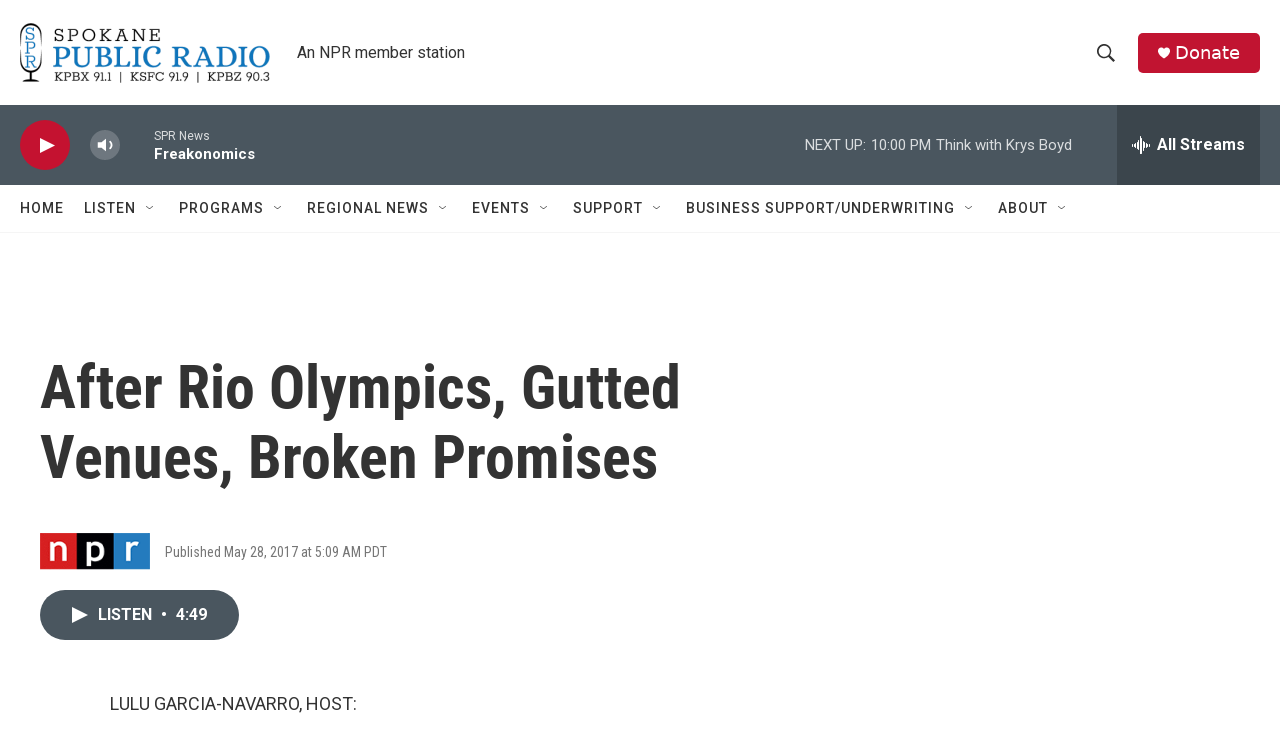

--- FILE ---
content_type: text/html; charset=utf-8
request_url: https://www.google.com/recaptcha/api2/aframe
body_size: 267
content:
<!DOCTYPE HTML><html><head><meta http-equiv="content-type" content="text/html; charset=UTF-8"></head><body><script nonce="nHHRIvBasGIJcDvU43UaeQ">/** Anti-fraud and anti-abuse applications only. See google.com/recaptcha */ try{var clients={'sodar':'https://pagead2.googlesyndication.com/pagead/sodar?'};window.addEventListener("message",function(a){try{if(a.source===window.parent){var b=JSON.parse(a.data);var c=clients[b['id']];if(c){var d=document.createElement('img');d.src=c+b['params']+'&rc='+(localStorage.getItem("rc::a")?sessionStorage.getItem("rc::b"):"");window.document.body.appendChild(d);sessionStorage.setItem("rc::e",parseInt(sessionStorage.getItem("rc::e")||0)+1);localStorage.setItem("rc::h",'1762406882385');}}}catch(b){}});window.parent.postMessage("_grecaptcha_ready", "*");}catch(b){}</script></body></html>